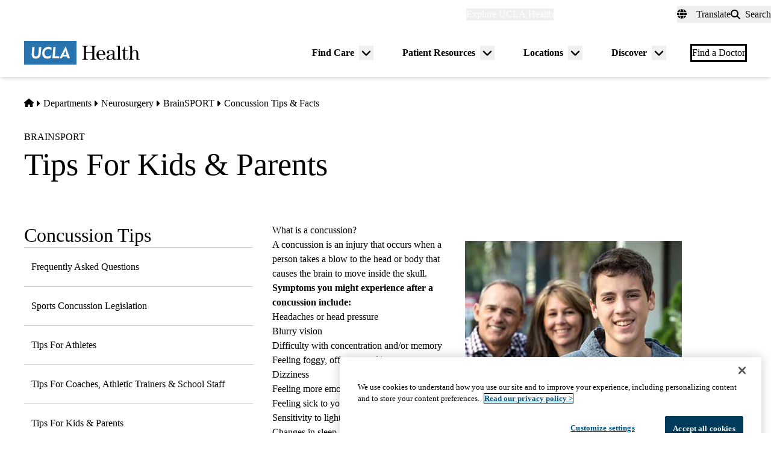

--- FILE ---
content_type: application/javascript; charset=utf-8
request_url: https://secure.adnxs.com/getuidp?callback=jsonp_1768456149115_12495
body_size: -190
content:
jsonp_1768456149115_12495({"uid":"0"})